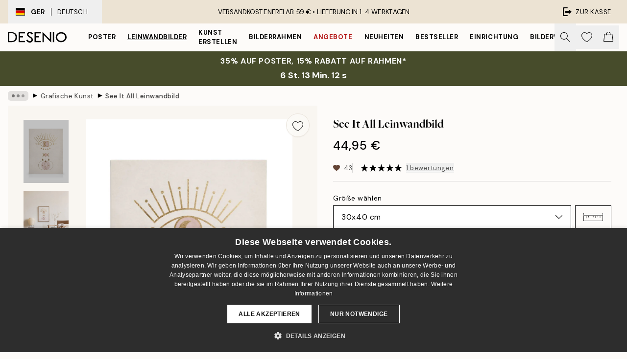

--- FILE ---
content_type: image/svg+xml
request_url: https://desenio.de/_next/static/media/star5.083f1a24.svg
body_size: 155
content:
<svg xmlns="http://www.w3.org/2000/svg" viewBox="0 0 512.6 96"><path d="M164.6 36.5l-11.7-34-11.8 34-36 .7 28.7 21.9-10.5 34.4L152.9 73l29.5 20.5-10.5-34.4 28.7-21.9-36-.7zm104 0l-11.7-34-11.8 34-36 .7 28.7 21.9-10.5 34.4L256.9 73l29.5 20.5-10.5-34.4 28.7-21.9-36-.7zm-208.7 0l-11.8-34-11.7 34-36 .7 28.7 21.9-10.5 34.4L48.1 73l29.6 20.5-10.5-34.4 28.7-21.9-36-.7zm312.7 0l-11.7-34-11.8 34-36 .7 28.7 21.9-10.5 34.4L360.9 73l29.5 20.5-10.5-34.4 28.7-21.9-36-.7zm104 0l-11.7-34-11.8 34-36 .7 28.7 21.9-10.5 34.4L464.9 73l29.5 20.5-10.5-34.4 28.7-21.9-36-.7z"/></svg>